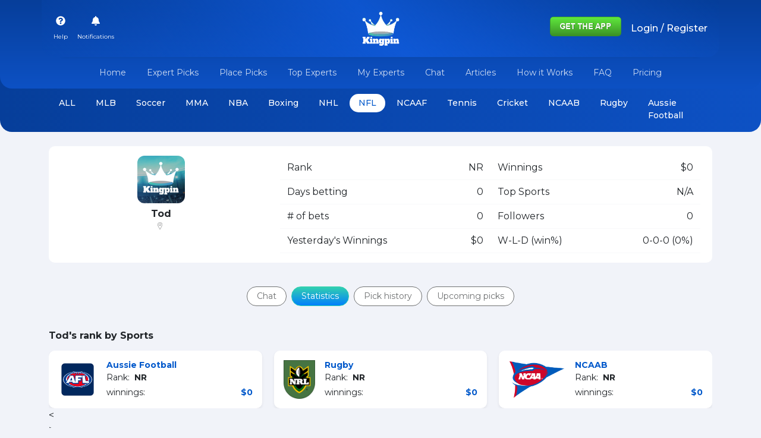

--- FILE ---
content_type: text/plain; charset=UTF-8
request_url: https://kingpin.pro:8443/socket.io/?EIO=4&transport=polling&t=Plpwern
body_size: -67
content:
0{"sid":"l4yd6P2VwGYxdDNsABc1","upgrades":["websocket"],"pingInterval":25000,"pingTimeout":20000}

--- FILE ---
content_type: text/plain; charset=UTF-8
request_url: https://kingpin.pro:8443/socket.io/?EIO=4&transport=polling&t=Plpwf47&sid=l4yd6P2VwGYxdDNsABc1
body_size: -272
content:
40{"sid":"lMso9vxA3pn_r9WrABc2"}

--- FILE ---
content_type: application/javascript; charset=UTF-8
request_url: https://kingpin.pro/330.24778e9fcd28dddd.js
body_size: 5215
content:
"use strict";(self.webpackChunkKingpin=self.webpackChunkKingpin||[]).push([[330],{7226:(D,f,a)=>{a.d(f,{t:()=>n});var Z=a(2783),p=a(3981),e=a(8260),A=a(9195),x=a(6567),t=a(2563),T=a(1244),g=a(2372),d=a(4770),m=a(8267),M=a(2289),C=a(7939);function O(i,r){if(1&i&&(t.TgZ(0,"li",7),t.TgZ(1,"small",15),t._UZ(2,"i",16),t._uU(3),t.ALo(4,"async"),t.ALo(5,"duration"),t.qZA(),t.qZA()),2&i){const o=t.oxw(3);t.xp6(3),t.hij(" ",t.lcZ(4,1,t.lcZ(5,3,o.featuredArticle.created_at)),"")}}const u=function(i,r){return["/",i,"articles",r]},v=function(i){return["/",i,"profile","statistics"]};function P(i,r){if(1&i&&(t.TgZ(0,"div",2),t.TgZ(1,"div",3),t.TgZ(2,"a",4),t.TgZ(3,"h1",5),t._uU(4),t.qZA(),t.qZA(),t.qZA(),t.TgZ(5,"ul",6),t.TgZ(6,"li",7),t.TgZ(7,"a",4),t.ALo(8,"UserSlug"),t.TgZ(9,"div",8),t._UZ(10,"img",9),t.qZA(),t.qZA(),t.qZA(),t.TgZ(11,"li",7),t.TgZ(12,"a",10),t.ALo(13,"UserSlug"),t.TgZ(14,"div",11),t._uU(15),t.qZA(),t.qZA(),t.qZA(),t.YNc(16,O,6,5,"li",12),t.qZA(),t.TgZ(17,"div",13),t._UZ(18,"img",14),t.qZA(),t.qZA()),2&i){const o=r.ngIf,c=t.oxw(2);t.xp6(2),t.Q6J("routerLink",t.WLB(13,u,null==c.featuredArticle.category?null:c.featuredArticle.category.toLowerCase(),c.featuredArticle.slug)),t.xp6(2),t.Oqu(c.featuredArticle.title),t.xp6(3),t.Q6J("routerLink",t.VKq(16,v,t.lcZ(8,9,c.featuredArticle))),t.xp6(3),t.Q6J("src",c.featuredArticle.user_avatar,t.LSH),t.xp6(2),t.Q6J("routerLink",t.VKq(18,v,t.lcZ(13,11,c.featuredArticle))),t.xp6(3),t.hij(" ",c.featuredArticle.name," "),t.xp6(1),t.Q6J("ngIf",c._common.isBrowser),t.xp6(2),t.Q6J("src",o,t.LSH)("alt",c.featuredArticle.title)}}function b(i,r){if(1&i&&(t.ynx(0),t.YNc(1,P,19,20,"div",1),t.BQk()),2&i){const o=t.oxw();t.xp6(1),t.Q6J("ngIf",o.featuredArticle.image)}}function w(i,r){if(1&i&&(t.TgZ(0,"li",7),t.TgZ(1,"small",15),t._UZ(2,"i",16),t._uU(3),t.ALo(4,"async"),t.ALo(5,"duration"),t.qZA(),t.qZA()),2&i){const o=t.oxw().$implicit;t.xp6(3),t.hij(" ",t.lcZ(4,1,t.lcZ(5,3,o.created_at)),"")}}function _(i,r){if(1&i&&(t.ynx(0),t.TgZ(1,"div",23),t.TgZ(2,"div",24),t.TgZ(3,"a",25),t.TgZ(4,"div",26),t._UZ(5,"img",27),t.qZA(),t.TgZ(6,"div",28),t.TgZ(7,"a",4),t.TgZ(8,"div",3),t.TgZ(9,"h5",29),t._uU(10),t.qZA(),t.qZA(),t.qZA(),t.qZA(),t.qZA(),t.TgZ(11,"ul",6),t.TgZ(12,"li",7),t.TgZ(13,"a",4),t.ALo(14,"UserSlug"),t.TgZ(15,"div",8),t._UZ(16,"img",9),t.qZA(),t.qZA(),t.qZA(),t.TgZ(17,"li",7),t.TgZ(18,"a",10),t.ALo(19,"UserSlug"),t.TgZ(20,"div",11),t._uU(21),t.qZA(),t.qZA(),t.qZA(),t.YNc(22,w,6,5,"li",12),t.qZA(),t.qZA(),t.qZA(),t.BQk()),2&i){const o=r.$implicit,c=t.oxw(2);t.xp6(3),t.Q6J("routerLink",t.WLB(15,u,null==o.category?null:o.category.toLowerCase(),o.slug)),t.xp6(2),t.Q6J("src",o.image,t.LSH)("alt",o.title),t.xp6(2),t.Q6J("routerLink",t.WLB(18,u,null==o.category?null:o.category.toLowerCase(),o.slug)),t.xp6(2),t.s9C("title",o.title),t.xp6(1),t.hij(" ",o.title," "),t.xp6(3),t.Q6J("routerLink",t.VKq(21,v,t.lcZ(14,11,o))),t.xp6(3),t.Q6J("src",o.user_avatar,t.LSH),t.xp6(2),t.Q6J("routerLink",t.VKq(23,v,t.lcZ(19,13,o))),t.xp6(3),t.hij(" ",o.name," "),t.xp6(1),t.Q6J("ngIf",c._common.isBrowser)}}const l=function(i){return["/",i,"free-picks","articles"]};function s(i,r){if(1&i&&(t.ynx(0),t.TgZ(1,"div",17),t.TgZ(2,"div",18),t._uU(3," Relevant Articles and Videos "),t.qZA(),t.TgZ(4,"div",19),t.YNc(5,_,23,25,"ng-container",20),t.TgZ(6,"div",21),t.TgZ(7,"a",22),t._uU(8,"Load More"),t.qZA(),t.qZA(),t.qZA(),t.qZA(),t.BQk()),2&i){const o=t.oxw();t.xp6(5),t.Q6J("ngForOf",o.articles),t.xp6(2),t.Q6J("routerLink",t.VKq(2,l,(null==o.selectedSport?null:o.selectedSport.toLowerCase())||""))}}let n=(()=>{class i{constructor(o,c,h){this._common=o,this._sport=c,this._activated=h,this.destroyed$=new A.t(1),this.articles=[],this.assetUrl=e.N.assetUrl,this.article=null,this.selectedSport="",this.limit=3,this.showFeatured=!1,this.featuredArticle=null}ngOnInit(){var o=this;return(0,Z.Z)(function*(){o._activated.data.pipe((0,x.R)(o.destroyed$)).subscribe(c=>{o.selectedSport=c.sport||o._sport.defaultSport,o._common.getArticles((new p.LE).set("sport",o.selectedSport).set("limit",o.limit)).then(h=>{o.articles=h.data,o.featuredArticle=h.featured})})})()}ngOnDestroy(){this.destroyed$.next(!0),this.destroyed$.complete()}}return i.\u0275fac=function(o){return new(o||i)(t.Y36(T.v),t.Y36(g.PK),t.Y36(d.gz))},i.\u0275cmp=t.Xpm({type:i,selectors:[["app-article"]],inputs:{limit:"limit",showFeatured:"showFeatured"},decls:2,vars:2,consts:[[4,"ngIf"],["class","bg-white rounded-10 custom-shadow overflow-hidden free-picks-blog article-details mb-4",4,"ngIf"],[1,"bg-white","rounded-10","custom-shadow","overflow-hidden","free-picks-blog","article-details","mb-4"],[1,"free-picks-heading","px-3","py-2","text-dark"],[1,"text-decoration-none","d-block",3,"routerLink"],[1,"fw-bold","mb-0","border-start","border-primary","ps-2"],[1,"list-inline","px-3","mb-0","align-self-end","col-12","px-0"],[1,"list-inline-item"],[1,"sidebar-user-img","border","rounded-circle","border-light"],["alt","user","width","30",1,"img-fluid","shadow-sm",3,"src"],[1,"text-decoration-none",3,"routerLink"],[1,"free-picks-user-name","fw-bold"],["class","list-inline-item",4,"ngIf"],[1,"top-winner-list-item-img","position-relative","p-1"],[1,"img-fluid","rounded-10",3,"src","alt"],[1,"text-muted"],[1,"far","fa-dot-circle","small","text-dark"],[1,"overflow-hidden","mb-4"],[1,"side-table-view-heading","p-3","bg-blue-gradient","text-white","mb-3","rounded-10"],[1,"row"],[4,"ngFor","ngForOf"],[1,"text-end","col-12"],[1,"small","text-decoration-none","pointer-cursor",3,"routerLink"],[1,"col","mb-4"],[1,"pb-3","d-flex","row","mx-0","rounded-10","bg-white","custom-shadow","overflow-hidden","top-winner-list-colunm","h-100"],["routerLinkActive","router-link-active",1,"col-12","px-0",3,"routerLink"],[1,"top-winner-list-item","article-image"],[1,"img-fluid",3,"src","alt"],[1,"sidebsr-article-details"],[1,"mb-0","border-start","border-primary","ps-2","block-ellipsis","text-f14",3,"title"]],template:function(o,c){1&o&&(t.YNc(0,b,2,1,"ng-container",0),t.YNc(1,s,9,4,"ng-container",0)),2&o&&(t.Q6J("ngIf",c.showFeatured&&c.featuredArticle),t.xp6(1),t.Q6J("ngIf",null==c.articles?null:c.articles.length))},directives:[m.O5,d.yS,m.sg,d.Od],pipes:[M.u,m.Ov,C.u],styles:[".sidebar-user-img img{width:30px;height:30px;object-fit:cover;object-position:top;border-radius:50%}.top-winner-list-item:not(:last-child){border-bottom:1px solid #f8f9fa}.top-winner-list-item:not(:last-child) .sidelist-user-name{font-size:14px}.top-winner-list-item:not(:last-child) .sidebar-winning-amt+strong{font-size:13px}.top-winner-list-item:not(:last-child) .sidebar-rank-number{font-size:14px}a{text-decoration:none;color:inherit}.top-winner-list-colunm{min-width:280px}.article-image{min-height:200px;max-height:230px;overflow:hidden}\n"],encapsulation:2}),i})()},4697:(D,f,a)=>{a.d(f,{Z:()=>w});var Z=a(2783),p=a(3981),e=a(8260),A=a(9195),x=a(6567),t=a(2563),T=a(1244),g=a(5591),d=a(4770),m=a(8267),M=a(2289),C=a(3106),O=a(1387);const u=function(_){return["/",_,"profile","statistics"]};function v(_,l){if(1&_){const s=t.EpF();t.ynx(0,8),t.NdJ("click",function(){return t.CHM(s),t.oxw(2)._common.getOS(!0)}),t.TgZ(1,"div",4),t.TgZ(2,"div",5),t.TgZ(3,"div",9),t.TgZ(4,"a",10),t.ALo(5,"UserSlug"),t._UZ(6,"img",11),t.ALo(7,"baseUrl"),t.qZA(),t.qZA(),t.TgZ(8,"div",12),t.TgZ(9,"div",13),t.TgZ(10,"a",10),t.ALo(11,"UserSlug"),t._uU(12),t.qZA(),t.qZA(),t.TgZ(13,"div",14),t._uU(14),t.qZA(),t.TgZ(15,"strong"),t._uU(16),t.ALo(17,"CustomCurrency"),t.qZA(),t.qZA(),t.TgZ(18,"div",15),t._uU(19," Rank : "),t.TgZ(20,"strong",16),t._uU(21),t.qZA(),t.qZA(),t.qZA(),t.qZA(),t.BQk()}if(2&_){const s=l.$implicit,n=t.oxw(2);t.xp6(4),t.Q6J("routerLink",t.VKq(15,u,t.lcZ(5,7,s))),t.xp6(2),t.s9C("src",t.lcZ(7,9,s.user_avatar),t.LSH),t.xp6(4),t.Q6J("routerLink",t.VKq(17,u,t.lcZ(11,11,s))),t.xp6(2),t.Oqu(s.name),t.xp6(2),t.hij(" ",n.sport," Winnings "),t.xp6(2),t.Oqu(t.lcZ(17,13,s.total_winnings)),t.xp6(5),t.hij("#",s.rank,"")}}const P=function(_){return["/",_,"top-bettors"]};function b(_,l){if(1&_&&(t.ynx(0),t.TgZ(1,"div",1),t.TgZ(2,"div",2),t.TgZ(3,"h4"),t._uU(4),t.qZA(),t.qZA(),t.YNc(5,v,22,19,"ng-container",3),t.TgZ(6,"div",4),t.TgZ(7,"div",5),t.TgZ(8,"div",6),t.TgZ(9,"a",7),t._uU(10,"Load More"),t.qZA(),t.qZA(),t.qZA(),t.qZA(),t.qZA(),t.BQk()),2&_){const s=t.oxw();t.xp6(4),t.hij("Top ",s.sport," Pro Bettors"),t.xp6(1),t.Q6J("ngForOf",s.topusers),t.xp6(4),t.Q6J("routerLink",t.VKq(3,P,null==s.sport?null:s.sport.toLowerCase()))}}let w=(()=>{class _{constructor(s,n,i,r){this._common=s,this._sportService=n,this._userService=i,this._activated=r,this.topusers=[],this.assetUrl=e.N.assetUrl,this.destroyed$=new A.t(1)}ngOnInit(){var s=this;this._activated.data.pipe((0,x.R)(this.destroyed$)).subscribe(function(){var n=(0,Z.Z)(function*(i){s.sport=i.sport||s._sportService.defaultSport;let r=(new p.LE).set("sport",s.sport.toLocaleLowerCase()).set("limit",4),o=yield s._userService.topUsers(r);s.topusers=o.data});return function(i){return n.apply(this,arguments)}}())}ngOnDestroy(){this.destroyed$.next(!0),this.destroyed$.complete()}}return _.\u0275fac=function(s){return new(s||_)(t.Y36(T.v),t.Y36(g.PK),t.Y36(g.KD),t.Y36(d.gz))},_.\u0275cmp=t.Xpm({type:_,selectors:[["app-top-users"]],decls:1,vars:1,consts:[[4,"ngIf"],[1,"bg-white","rounded-10","custom-shadow","overflow-hidden","mb-4"],[1,"side-table-view-heading","p-3","bg-blue-gradient","text-white"],["data-bs-toggle","modal","data-bs-target","#appusemodal",3,"click",4,"ngFor","ngForOf"],[1,"top-winner-list-item"],[1,"row","px-3","g-3","my-3"],[1,"col-12","mt-0","text-end"],[1,"small","text-decoration-none",3,"routerLink"],["data-bs-toggle","modal","data-bs-target","#appusemodal",3,"click"],[1,"mt-0","col-auto","sidebar-user-img"],[3,"routerLink"],["alt","user",1,"img-fluid","shadow-sm",3,"src"],[1,"mt-0","col"],[1,"sidelist-user-name","fw-bold"],[1,"sidebar-winning-amt","text-f10","mb-1"],[1,"mt-0","col-auto","sidebar-rank-number"],[1,"text-blue"]],template:function(s,n){1&s&&t.YNc(0,b,11,5,"ng-container",0),2&s&&t.Q6J("ngIf",null==n.topusers?null:n.topusers.length)},directives:[m.O5,m.sg,d.yS],pipes:[M.u,C.U,O.R],styles:[".sidebar-user-img[_ngcontent-%COMP%]   img[_ngcontent-%COMP%]{width:50px;height:50px;object-fit:cover;object-position:top;border-radius:50%}.top-winner-list-item[_ngcontent-%COMP%]:not(:last-child){border-bottom:1px solid #f8f9fa}.top-winner-list-item[_ngcontent-%COMP%]:not(:last-child)   .sidelist-user-name[_ngcontent-%COMP%]{font-size:14px}.top-winner-list-item[_ngcontent-%COMP%]:not(:last-child)   .sidebar-winning-amt[_ngcontent-%COMP%] + strong[_ngcontent-%COMP%]{font-size:13px}.top-winner-list-item[_ngcontent-%COMP%]:not(:last-child)   .sidebar-rank-number[_ngcontent-%COMP%]{font-size:14px}a[_ngcontent-%COMP%]:hover   *[_ngcontent-%COMP%]{color:initial}"]}),_})()},7419:(D,f,a)=>{a.d(f,{M:()=>_});var Z=a(2783),p=a(8267),e=a(2563),A=a(9195),x=a(6567),t=a(2372),T=a(1244),g=a(4770),d=a(3735);function m(l,s){if(1&l){const n=e.EpF();e.ynx(0),e.TgZ(1,"li",15),e.TgZ(2,"button",16),e.NdJ("click",function(){return e.CHM(n),e.oxw(2).upcoming=!0}),e._uU(3,"Upcoming Games"),e.qZA(),e.qZA(),e.TgZ(4,"li",15),e.TgZ(5,"button",17),e.NdJ("click",function(){return e.CHM(n),e.oxw(2).upcoming=!1}),e._uU(6,"Live Games"),e.qZA(),e.qZA(),e.BQk()}if(2&l){const n=e.oxw(2);e.xp6(2),e.ekj("active",n.upcoming),e.xp6(3),e.ekj("active",!n.upcoming)}}function M(l,s){1&l&&(e.TgZ(0,"li",15),e.TgZ(1,"span",18),e._uU(2,"Games"),e.qZA(),e.qZA())}function C(l,s){1&l&&(e.TgZ(0,"div",19),e.TgZ(1,"div",20),e._uU(2,"Date"),e.qZA(),e.TgZ(3,"div",21),e._uU(4,"Game"),e.qZA(),e.qZA())}function O(l,s){1&l&&(e.TgZ(0,"div",22),e._uU(1," No games available "),e.qZA())}const u=function(l,s,n,i,r){return["/",l,"expert-picks",s,n,i,r]};function v(l,s){if(1&l&&(e.ynx(0),e.TgZ(1,"div",23),e.TgZ(2,"a",24),e.ALo(3,"date"),e.ALo(4,"date"),e.ALo(5,"date"),e.TgZ(6,"div",25),e.TgZ(7,"span",26),e._uU(8),e.qZA(),e.qZA(),e.TgZ(9,"div",27),e.TgZ(10,"div",28),e._uU(11),e.ALo(12,"date"),e.qZA(),e.qZA(),e.TgZ(13,"div",29),e.TgZ(14,"div",30),e._uU(15),e.qZA(),e.qZA(),e.TgZ(16,"div",31),e.TgZ(17,"strong"),e._uU(18),e.qZA(),e.qZA(),e.qZA(),e.qZA(),e.BQk()),2&l){const n=s.$implicit,i=e.oxw(2);e.xp6(1),e.ekj("top-lock-highlight",n.lock_pick)("upcoming-general-active",i._activated.snapshot.params.slug==n.slug||i.selectedGame==n.slug),e.xp6(1),e.Q6J("routerLink",e.qbA(21,u,null==i.selectedSport?null:i.selectedSport.toLowerCase(),e.xi3(3,9,n.utc_match_date,"dd"),e.xi3(4,12,n.utc_match_date,"MM"),e.xi3(5,15,n.utc_match_date,"YYYY"),n.slug+"|"+n.sport)),e.xp6(6),e.hij("",n.lock_pick," Lock Pick"),e.xp6(3),e.hij(" ",e.xi3(12,18,n.utc_match_date,"dd-MMM-YY hh:mm a")," "),e.xp6(4),e.hij(" ",n.name," "),e.xp6(3),e.Oqu(n.betCount>1?n.betCount+" Picks":n.betCount+" Pick")}}const P=function(l){return["/",l,"expert-picks"]};function b(l,s){if(1&l&&(e.TgZ(0,"div",32),e.TgZ(1,"div",33),e.TgZ(2,"div",34),e.TgZ(3,"a",35),e._uU(4,"Load More"),e.qZA(),e.qZA(),e.qZA(),e.qZA()),2&l){const n=e.oxw(2);e.xp6(3),e.Q6J("routerLink",e.VKq(1,P,null==n.selectedSport?null:n.selectedSport.toLowerCase()))}}function w(l,s){if(1&l){const n=e.EpF();e.TgZ(0,"div",1),e.TgZ(1,"div",2),e.TgZ(2,"span"),e._uU(3," Expert Picks "),e.qZA(),e.TgZ(4,"div",3),e.TgZ(5,"input",4),e.NdJ("dateChange",function(r){return e.CHM(n),e.oxw().changeDate(r)}),e.qZA(),e._uU(6," Select Date "),e._UZ(7,"mat-datepicker-toggle",5),e._UZ(8,"mat-datepicker",null,6),e.qZA(),e.qZA(),e.TgZ(10,"ul",7),e.YNc(11,m,7,4,"ng-container",8),e.YNc(12,M,3,0,"ng-template",null,9,e.W1O),e.qZA(),e.TgZ(14,"div",10),e.YNc(15,C,5,0,"div",11),e.YNc(16,O,2,0,"div",12),e.qZA(),e.YNc(17,v,19,27,"ng-container",13),e.YNc(18,b,5,3,"div",14),e.qZA()}if(2&l){const n=e.MAs(9),i=e.MAs(13),r=e.oxw();e.xp6(5),e.Q6J("matDatepicker",n)("max",r.currentDate)("value",r.date),e.xp6(2),e.Q6J("for",n),e.xp6(4),e.Q6J("ngIf",!r.date||r.date>r.currentDate)("ngIfElse",i),e.xp6(4),e.Q6J("ngIf",null==r.allgames[r.upcoming?"upcoming":"live"]?null:r.allgames[r.upcoming?"upcoming":"live"].length)("ngIfElse",r.noGames),e.xp6(1),e.Q6J("ngIf",!(null!=r.allgames[r.upcoming?"upcoming":"live"]&&r.allgames[r.upcoming?"upcoming":"live"].length)),e.xp6(1),e.Q6J("ngForOf",r.allgames[r.upcoming?"upcoming":"live"]),e.xp6(1),e.Q6J("ngIf",!r.hideLoadMore)}}let _=(()=>{class l{constructor(n,i,r,o){this._sport=n,this._common=i,this._router=r,this._activated=o,this.destroyed$=new A.t(1),this.games=[],this.selectedSport="",this.date=null,this.upcoming=!0,this.currentDate=(0,p.p6)(new Date,"YYYY-MM-dd","en"),this.maxDate=new Date,this.hideLoadMore=!1,this.onSelectGame=new e.vpe}ngOnInit(){var n=this;return(0,Z.Z)(function*(){n.hideLoadMore=-1!=n._router.url.search("expert-picks"),n._activated.data.pipe((0,x.R)(n.destroyed$)).subscribe(i=>{n.selectedSport=i.sport||n._sport.defaultSport,n.date=null,n._activated.snapshot.params.day&&(n.date=`${n._activated.snapshot.params.year}-${n._activated.snapshot.params.month}-${n._activated.snapshot.params.day}`),(!n.date||(0,p.p6)(new Date,"YYYY-MM-dd","en")<n.date)&&n.loadData(n.selectedSport)}),n._activated.params.pipe((0,x.R)(n.destroyed$)).subscribe(i=>{n.selectedSport=n._activated.snapshot.data.sport||n._sport.defaultSport,n.date=null,i.day&&(n.date=`${i.year}-${i.month}-${i.day}`),n.date&&(0,p.p6)(new Date,"YYYY-MM-dd","en")>n.date?n.loadData(n.selectedSport,n.date):n.date&&n.loadData(n.selectedSport)})})()}changeDate(n){let i=(0,p.p6)(n.value,"dd-MM-YYYY","en-us").split("-");this._router.navigate([this.selectedSport.toLowerCase(),"expert-picks",...i])}loadData(n,i){this._sport.upcomingGeneral(n,i).then(r=>{var o,c,h,E,U,L;if(this.allgames=r,((null===(c=null===(o=this.allgames)||void 0===o?void 0:o.live)||void 0===c?void 0:c.length)||(null===(E=null===(h=this.allgames)||void 0===h?void 0:h.upcoming)||void 0===E?void 0:E.length))&&(this.upcoming=!!(null===(L=null===(U=this.allgames)||void 0===U?void 0:U.upcoming)||void 0===L?void 0:L.length),!this._activated.snapshot.params.slug&&-1!==this._router.url.search("expert-picks")&&this.allgames[this.upcoming?"upcoming":"live"][0])){let k={slug:this.allgames[this.upcoming?"upcoming":"live"][0].slug,sport:this.allgames[this.upcoming?"upcoming":"live"][0].sport.toLowerCase(),date:this.date};this.selectedGame=this.allgames[this.upcoming?"upcoming":"live"][0].slug,(this._common.isBrowser||this.date)&&this.onSelectGame.next(k)}})}ngOnDestroy(){this.destroyed$.next(!0),this.destroyed$.complete()}}return l.\u0275fac=function(n){return new(n||l)(e.Y36(t.PK),e.Y36(T.v),e.Y36(g.F0),e.Y36(g.gz))},l.\u0275cmp=e.Xpm({type:l,selectors:[["app-upcoming-general"]],outputs:{onSelectGame:"onSelectGame"},decls:1,vars:1,consts:[["class","bg-white rounded-10 custom-shadow overflow-hidden mb-4 expert_picks_sidebar",4,"ngIf"],[1,"bg-white","rounded-10","custom-shadow","overflow-hidden","mb-4","expert_picks_sidebar"],[1,"side-table-view-heading","p-3","bg-blue-gradient","text-white","d-flex","justify-content-between","align-items-center"],[1,"d-flex","align-items-center","justify-content-end"],["matInput","",2,"visibility","hidden",3,"matDatepicker","max","value","dateChange"],["matSuffix","",3,"for"],["picker",""],[1,"list-inline","filter-tabs-area","py-3","text-center","m-0",2,"padding-bottom","0px !important"],[4,"ngIf","ngIfElse"],["datetab",""],[1,"side-table-view-heading","p-3","m-0"],["class","row pt-2 g-2",4,"ngIf","ngIfElse"],["class","text-center",4,"ngIf"],[4,"ngFor","ngForOf"],["class","top-winner-list-item","style","box-shadow: none !important",4,"ngIf"],[1,"list-inline-item"],["id","pills-expert-tab",3,"click"],["id","pills-live-game-tab",3,"click"],["id","pills-expert-tab-games",1,"active"],[1,"row","pt-2","g-2"],[1,"mt-0","col-auto","w-70px"],[1,"mt-0","col"],[1,"text-center"],[1,"c-pointer","top-winner-list-item","mb-3","py-2"],[1,"row","px-3","gx-2",3,"routerLink"],[1,"col-12","text-end","top-winner-lock"],[1,"text-f10"],[1,"mt-0","col-auto","w-70px","align-self-center"],[1,"top-winner-datetime","text-muted"],[1,"mt-0","col","align-self-center"],[1,"sidebar-winning-amt"],[1,"mt-0","col-auto","sidebar-rank-number","text-primary","align-self-center"],[1,"top-winner-list-item",2,"box-shadow","none !important"],[1,"row","px-3","g-3","my-3"],[1,"col-12","mt-0","text-end"],[1,"small","text-decoration-none",3,"routerLink"]],template:function(n,i){1&n&&e.YNc(0,w,19,11,"div",0),2&n&&e.Q6J("ngIf",(null==i.allgames||null==i.allgames.live?null:i.allgames.live.length)||(null==i.allgames||null==i.allgames.upcoming?null:i.allgames.upcoming.length))},directives:[p.O5,d.hl,d.nW,d.Mq,p.sg,g.yS],pipes:[p.uU],styles:[".sidebar-user-img[_ngcontent-%COMP%]   img[_ngcontent-%COMP%]{width:50px;height:50px;object-fit:cover;object-position:top;border-radius:50%}.expert_picks_sidebar[_ngcontent-%COMP%]   .top-winner-list-item[_ngcontent-%COMP%]{border-radius:31px;margin-left:5px;margin-right:5px;box-shadow:0 .05rem .12rem #0b220733!important}.expert_picks_sidebar[_ngcontent-%COMP%]   .top-winner-list-item[_ngcontent-%COMP%]:hover{background:#f1f3f9}.expert_picks_sidebar[_ngcontent-%COMP%]   .top-winner-list-item.upcoming-general-active[_ngcontent-%COMP%]{background:#f1f3f9}.expert_picks_sidebar[_ngcontent-%COMP%]   .top-winner-list-item[_ngcontent-%COMP%]   .sidelist-user-name[_ngcontent-%COMP%]{font-size:14px}.expert_picks_sidebar[_ngcontent-%COMP%]   .top-winner-list-item[_ngcontent-%COMP%]   .sidebar-rank-number[_ngcontent-%COMP%]   strong[_ngcontent-%COMP%]{font-size:13px}.expert_picks_sidebar[_ngcontent-%COMP%]   .top-winner-list-item[_ngcontent-%COMP%]   .sidebar-winning-amt[_ngcontent-%COMP%]{font-size:14px}.expert_picks_sidebar[_ngcontent-%COMP%]   .top-winner-list-item[_ngcontent-%COMP%]   .sidebar-rank-number[_ngcontent-%COMP%]{font-size:14px}.expert_picks_sidebar[_ngcontent-%COMP%]   .top-winner-list-item[_ngcontent-%COMP%]   .top-winner-datetime[_ngcontent-%COMP%]{font-size:12px}.expert_picks_sidebar[_ngcontent-%COMP%]   .top-winner-list-item[_ngcontent-%COMP%]   .top-winner-lock[_ngcontent-%COMP%]{display:none}.expert_picks_sidebar[_ngcontent-%COMP%]   .top-winner-list-item.top-lock-highlight[_ngcontent-%COMP%]{border:1px solid #2eb93c}.expert_picks_sidebar[_ngcontent-%COMP%]   .top-winner-list-item.top-lock-highlight[_ngcontent-%COMP%]   .top-winner-lock[_ngcontent-%COMP%]{margin-top:-22px;display:block}.expert_picks_sidebar[_ngcontent-%COMP%]   .top-winner-list-item.top-lock-highlight[_ngcontent-%COMP%]   .top-winner-lock[_ngcontent-%COMP%]   span[_ngcontent-%COMP%]{border:1px solid #2eb93c;padding:.1rem .5rem;border-radius:50em;background-color:#2eb93c;color:#fff}input[_ngcontent-%COMP%]{width:0px}"]}),l})()}}]);
//# sourceMappingURL=330.24778e9fcd28dddd.js.map